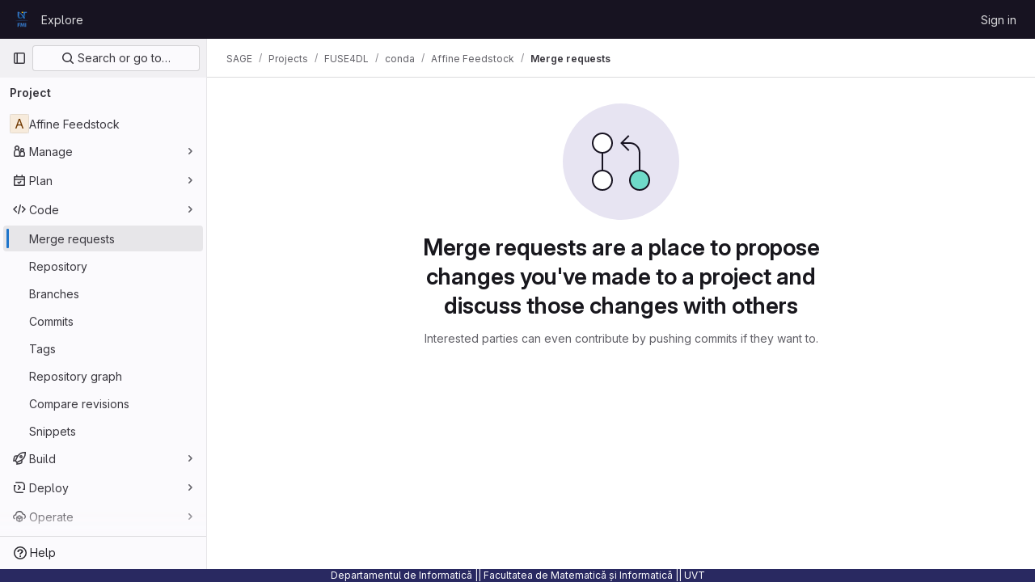

--- FILE ---
content_type: text/html; charset=utf-8
request_url: https://gitlab.dev.info.uvt.ro/sage/projects/fuse4dl/conda/affine-feedstock/-/merge_requests
body_size: 30211
content:




<!DOCTYPE html>
<html class="gl-light ui-neutral with-top-bar with-header with-system-footer" lang="en">
<head prefix="og: http://ogp.me/ns#">
<meta charset="utf-8">
<meta content="IE=edge" http-equiv="X-UA-Compatible">
<meta content="width=device-width, initial-scale=1" name="viewport">
<title>Merge requests · SAGE / Projects / FUSE4DL / conda / Affine Feedstock · GitLab</title>
<script>
//<![CDATA[
window.gon={};gon.api_version="v4";gon.default_avatar_url="https://gitlab.dev.info.uvt.ro/assets/no_avatar-849f9c04a3a0d0cea2424ae97b27447dc64a7dbfae83c036c45b403392f0e8ba.png";gon.max_file_size=10;gon.asset_host=null;gon.webpack_public_path="/assets/webpack/";gon.relative_url_root="";gon.user_color_mode="gl-light";gon.user_color_scheme="white";gon.markdown_surround_selection=null;gon.markdown_automatic_lists=null;gon.math_rendering_limits_enabled=true;gon.recaptcha_api_server_url="https://www.recaptcha.net/recaptcha/api.js";gon.recaptcha_sitekey="6LcF24EqAAAAAOKdik8xiXfL2Shct0CpFH-PWQwP";gon.gitlab_url="https://gitlab.dev.info.uvt.ro";gon.promo_url="https://about.gitlab.com";gon.forum_url="https://forum.gitlab.com";gon.docs_url="https://docs.gitlab.com";gon.revision="5ad4b58c943";gon.feature_category="code_review_workflow";gon.gitlab_logo="/assets/gitlab_logo-2957169c8ef64c58616a1ac3f4fc626e8a35ce4eb3ed31bb0d873712f2a041a0.png";gon.secure=true;gon.sprite_icons="/assets/icons-aa2c8ddf99d22b77153ca2bb092a23889c12c597fc8b8de94b0f730eb53513f6.svg";gon.sprite_file_icons="/assets/file_icons/file_icons-88a95467170997d6a4052c781684c8250847147987090747773c1ee27c513c5f.svg";gon.emoji_sprites_css_path="/assets/emoji_sprites-bd26211944b9d072037ec97cb138f1a52cd03ef185cd38b8d1fcc963245199a1.css";gon.emoji_backend_version=4;gon.gridstack_css_path="/assets/lazy_bundles/gridstack-4cd1da7c8adb8553e78a4f5545a8ab57a46258e091e6ac0382e6de79bca5ea3c.css";gon.test_env=false;gon.disable_animations=null;gon.suggested_label_colors={"#cc338b":"Magenta-pink","#dc143c":"Crimson","#c21e56":"Rose red","#cd5b45":"Dark coral","#ed9121":"Carrot orange","#eee600":"Titanium yellow","#009966":"Green-cyan","#8fbc8f":"Dark sea green","#6699cc":"Blue-gray","#e6e6fa":"Lavender","#9400d3":"Dark violet","#330066":"Deep violet","#36454f":"Charcoal grey","#808080":"Gray"};gon.first_day_of_week=1;gon.time_display_relative=true;gon.time_display_format=0;gon.ee=false;gon.jh=false;gon.dot_com=false;gon.uf_error_prefix="UF";gon.pat_prefix="GITLAB-FMI-SAGE-";gon.keyboard_shortcuts_enabled=true;gon.diagramsnet_url="https://embed.diagrams.net";gon.features={"vscodeWebIde":true,"uiForOrganizations":false,"organizationSwitching":false,"findAndReplace":false,"removeMonitorMetrics":true,"workItemsViewPreference":true,"workItemViewForIssues":true,"searchButtonTopRight":false,"mergeRequestDashboard":false,"newProjectCreationForm":false,"workItemsClientSideBoards":false,"glqlWorkItems":false,"glqlIntegration":true,"glqlLoadOnClick":false,"continueIndentedText":false,"mrApprovedFilter":false};
//]]>
</script>






<link rel="stylesheet" href="/assets/application-d9fbd7cb5325059aa5dd859be97da763569721107347c84973f86a22328889df.css" />
<link rel="stylesheet" href="/assets/page_bundles/issuable_list-9ada3f988b4ac7bac65b42eec3f74ae7dec8121b6df6dbc346d7524f6ed3ba3b.css" /><link rel="stylesheet" href="/assets/page_bundles/merge_request-8db8642f28966badae837367b46447c2d9b4c50ea37ffb74e6a3c93e8beb7229.css" /><link rel="stylesheet" href="/assets/page_bundles/commit_description-1e2cba4dda3c7b30dd84924809020c569f1308dea51520fe1dd5d4ce31403195.css" /><link rel="stylesheet" href="/assets/page_bundles/work_items-0bab65ad25644020e75fa90592713316a101e5859001cf80e99afce8d173eba4.css" /><link rel="stylesheet" href="/assets/page_bundles/notes_shared-3bb84b0aaad44aa5af4a1dd05713ec998273465ef28436cc7d1d1b97602c6bff.css" />
<link rel="stylesheet" href="/assets/application_utilities-f77f86f78d4146d4c2c821bc481cee77b897df284886ad189d8dcb1234cb9651.css" />
<link rel="stylesheet" href="/assets/tailwind-a90fa667e65f03c33b7a5a7c10a182a087b4c37e3b4b4c54d06a181c79561fce.css" />


<link rel="stylesheet" href="/assets/fonts-fae5d3f79948bd85f18b6513a025f863b19636e85b09a1492907eb4b1bb0557b.css" />
<link rel="stylesheet" href="/assets/highlight/themes/white-99cce4f4b362f6840d7134d4129668929fde49c4da11d6ebf17f99768adbd868.css" />


<link rel="preload" href="/assets/application_utilities-f77f86f78d4146d4c2c821bc481cee77b897df284886ad189d8dcb1234cb9651.css" as="style" type="text/css">
<link rel="preload" href="/assets/application-d9fbd7cb5325059aa5dd859be97da763569721107347c84973f86a22328889df.css" as="style" type="text/css">
<link rel="preload" href="/assets/highlight/themes/white-99cce4f4b362f6840d7134d4129668929fde49c4da11d6ebf17f99768adbd868.css" as="style" type="text/css">




<script src="/assets/webpack/runtime.bb3e7733.bundle.js" defer="defer"></script>
<script src="/assets/webpack/main.16fdea14.chunk.js" defer="defer"></script>
<script src="/assets/webpack/commons-pages.groups.harbor.repositories-pages.groups.new-pages.groups.packages-pages.groups.registr-aba9f596.02be6e07.chunk.js" defer="defer"></script>
<script src="/assets/webpack/commons-pages.search.show-super_sidebar.7bd204cc.chunk.js" defer="defer"></script>
<script src="/assets/webpack/super_sidebar.1d0c336a.chunk.js" defer="defer"></script>
<script src="/assets/webpack/commons-pages.projects-pages.projects.activity-pages.projects.alert_management.details-pages.project-f24f3db4.92b4c52e.chunk.js" defer="defer"></script>
<script src="/assets/webpack/commons-pages.admin.abuse_reports.show-pages.admin.topics.edit-pages.admin.topics.new-pages.dashboar-e27c404b.f57fc338.chunk.js" defer="defer"></script>
<script src="/assets/webpack/commons-pages.admin.abuse_reports.show-pages.admin.topics.edit-pages.admin.topics.new-pages.groups.i-5142bd88.19b99aaa.chunk.js" defer="defer"></script>
<script src="/assets/webpack/commons-pages.admin.abuse_reports.show-pages.admin.topics.edit-pages.admin.topics.new-pages.groups.i-2882a218.5c35957c.chunk.js" defer="defer"></script>
<script src="/assets/webpack/commons-pages.admin.abuse_reports-pages.admin.abuse_reports.show-pages.admin.groups.index-pages.admi-903bf356.118a9b08.chunk.js" defer="defer"></script>
<script src="/assets/webpack/14.1fdb16db.chunk.js" defer="defer"></script>
<script src="/assets/webpack/commons-pages.dashboard.issues-pages.groups.issues-pages.groups.merge_requests-pages.groups.work_ite-30853067.cbab7377.chunk.js" defer="defer"></script>
<script src="/assets/webpack/commons-pages.groups.issues-pages.groups.merge_requests-pages.groups.work_items-pages.groups.work_it-ebd4367c.6b43e738.chunk.js" defer="defer"></script>
<script src="/assets/webpack/commons-pages.groups.merge_requests-pages.groups.work_items-pages.groups.work_items.show-pages.proje-5b243553.1489ff92.chunk.js" defer="defer"></script>
<script src="/assets/webpack/commons-pages.dashboard.milestones.show-pages.groups.merge_requests-pages.groups.milestones.edit-pag-5933db44.198ce5eb.chunk.js" defer="defer"></script>
<script src="/assets/webpack/commons-pages.dashboard.issues-pages.groups.boards-pages.groups.issues-pages.groups.merge_requests-p-1473ddec.d8cfc3ee.chunk.js" defer="defer"></script>
<script src="/assets/webpack/commons-pages.groups.merge_requests-pages.projects.incidents.show-pages.projects.issues.edit-pages.p-841b1e6a.3fb94c1f.chunk.js" defer="defer"></script>
<script src="/assets/webpack/commons-pages.groups.merge_requests-pages.projects.incidents.show-pages.projects.issues.edit-pages.p-3475bc0e.d9095c7a.chunk.js" defer="defer"></script>
<script src="/assets/webpack/commons-pages.dashboard.issues-pages.groups.issues-pages.groups.merge_requests-pages.groups.work_ite-752f79d5.e3c912d5.chunk.js" defer="defer"></script>
<script src="/assets/webpack/commons-pages.groups.issues-pages.groups.merge_requests-pages.groups.work_items-pages.groups.work_it-1097cc7d.a8239c35.chunk.js" defer="defer"></script>
<script src="/assets/webpack/commons-pages.groups.merge_requests-pages.projects.merge_requests.index.9ae294fc.chunk.js" defer="defer"></script>
<script src="/assets/webpack/pages.projects.merge_requests.index.c732fab3.chunk.js" defer="defer"></script>

<meta content="object" property="og:type">
<meta content="GitLab" property="og:site_name">
<meta content="Merge requests · SAGE / Projects / FUSE4DL / conda / Affine Feedstock · GitLab" property="og:title">
<meta content="Serviciul GitLab FMI" property="og:description">
<meta content="https://gitlab.dev.info.uvt.ro/assets/twitter_card-570ddb06edf56a2312253c5872489847a0f385112ddbcd71ccfa1570febab5d2.jpg" property="og:image">
<meta content="64" property="og:image:width">
<meta content="64" property="og:image:height">
<meta content="https://gitlab.dev.info.uvt.ro/sage/projects/fuse4dl/conda/affine-feedstock/-/merge_requests" property="og:url">
<meta content="summary" property="twitter:card">
<meta content="Merge requests · SAGE / Projects / FUSE4DL / conda / Affine Feedstock · GitLab" property="twitter:title">
<meta content="Serviciul GitLab FMI" property="twitter:description">
<meta content="https://gitlab.dev.info.uvt.ro/assets/twitter_card-570ddb06edf56a2312253c5872489847a0f385112ddbcd71ccfa1570febab5d2.jpg" property="twitter:image">

<meta name="csrf-param" content="authenticity_token" />
<meta name="csrf-token" content="2xM3du6wUASJh9cXxIPdIj_imzVbyPZsyHt1Dv9dRx91rR7akS_jGcm0BGGYIo9wg1k_knLag87Bu4Rv8XQQrg" />
<meta name="csp-nonce" />
<meta name="action-cable-url" content="/-/cable" />
<link href="/-/manifest.json" rel="manifest">
<link rel="icon" type="image/png" href="/uploads/-/system/appearance/favicon/1/FMI-03.png" id="favicon" data-original-href="/uploads/-/system/appearance/favicon/1/FMI-03.png" />
<link rel="apple-touch-icon" type="image/x-icon" href="/assets/apple-touch-icon-b049d4bc0dd9626f31db825d61880737befc7835982586d015bded10b4435460.png" />
<link href="/search/opensearch.xml" rel="search" title="Search GitLab" type="application/opensearchdescription+xml">
<link rel="alternate" type="application/atom+xml" title="Affine Feedstock merge requests" href="https://gitlab.dev.info.uvt.ro/sage/projects/fuse4dl/conda/affine-feedstock/-/merge_requests.atom" />




<meta content="Serviciul GitLab FMI" name="description">
<meta content="#ececef" name="theme-color">
</head>

<body class="tab-width-8 gl-browser-chrome gl-platform-mac " data-group="conda" data-group-full-path="sage/projects/fuse4dl/conda" data-namespace-id="1108" data-page="projects:merge_requests:index" data-project="affine-feedstock" data-project-full-path="sage/projects/fuse4dl/conda/affine-feedstock" data-project-id="1146">
<div id="js-tooltips-container"></div>

<script>
//<![CDATA[
gl = window.gl || {};
gl.client = {"isChrome":true,"isMac":true};


//]]>
</script>


<header class="header-logged-out" data-testid="navbar">
<a class="gl-sr-only gl-accessibility" href="#content-body">Skip to content</a>
<div class="container-fluid">
<nav aria-label="Explore GitLab" class="header-logged-out-nav gl-flex gl-gap-3 gl-justify-between">
<div class="gl-flex gl-items-center gl-gap-1">
<span class="gl-sr-only">GitLab</span>
<a title="Homepage" id="logo" class="header-logged-out-logo has-tooltip" aria-label="Homepage" href="/"><img class="brand-header-logo lazy" alt="" data-src="/uploads/-/system/appearance/header_logo/1/FMI-03-150x150.png" src="[data-uri]" />
</a></div>
<ul class="gl-list-none gl-p-0 gl-m-0 gl-flex gl-gap-3 gl-items-center gl-grow">
<li class="header-logged-out-nav-item">
<a class="" href="/explore">Explore</a>
</li>
</ul>
<ul class="gl-list-none gl-p-0 gl-m-0 gl-flex gl-gap-3 gl-items-center gl-justify-end">
<li class="header-logged-out-nav-item">
<a href="/users/sign_in?redirect_to_referer=yes">Sign in</a>
</li>
</ul>
</nav>
</div>
</header>

<div class="layout-page page-with-super-sidebar">
<aside class="js-super-sidebar super-sidebar super-sidebar-loading" data-command-palette="{&quot;project_files_url&quot;:&quot;/sage/projects/fuse4dl/conda/affine-feedstock/-/files/master?format=json&quot;,&quot;project_blob_url&quot;:&quot;/sage/projects/fuse4dl/conda/affine-feedstock/-/blob/master&quot;}" data-force-desktop-expanded-sidebar="" data-is-saas="false" data-root-path="/" data-sidebar="{&quot;is_logged_in&quot;:false,&quot;context_switcher_links&quot;:[{&quot;title&quot;:&quot;Explore&quot;,&quot;link&quot;:&quot;/explore&quot;,&quot;icon&quot;:&quot;compass&quot;}],&quot;current_menu_items&quot;:[{&quot;id&quot;:&quot;project_overview&quot;,&quot;title&quot;:&quot;Affine Feedstock&quot;,&quot;entity_id&quot;:1146,&quot;link&quot;:&quot;/sage/projects/fuse4dl/conda/affine-feedstock&quot;,&quot;link_classes&quot;:&quot;shortcuts-project&quot;,&quot;is_active&quot;:false},{&quot;id&quot;:&quot;manage_menu&quot;,&quot;title&quot;:&quot;Manage&quot;,&quot;icon&quot;:&quot;users&quot;,&quot;avatar_shape&quot;:&quot;rect&quot;,&quot;link&quot;:&quot;/sage/projects/fuse4dl/conda/affine-feedstock/activity&quot;,&quot;is_active&quot;:false,&quot;items&quot;:[{&quot;id&quot;:&quot;activity&quot;,&quot;title&quot;:&quot;Activity&quot;,&quot;link&quot;:&quot;/sage/projects/fuse4dl/conda/affine-feedstock/activity&quot;,&quot;link_classes&quot;:&quot;shortcuts-project-activity&quot;,&quot;is_active&quot;:false},{&quot;id&quot;:&quot;members&quot;,&quot;title&quot;:&quot;Members&quot;,&quot;link&quot;:&quot;/sage/projects/fuse4dl/conda/affine-feedstock/-/project_members&quot;,&quot;is_active&quot;:false},{&quot;id&quot;:&quot;labels&quot;,&quot;title&quot;:&quot;Labels&quot;,&quot;link&quot;:&quot;/sage/projects/fuse4dl/conda/affine-feedstock/-/labels&quot;,&quot;is_active&quot;:false}],&quot;separated&quot;:false},{&quot;id&quot;:&quot;plan_menu&quot;,&quot;title&quot;:&quot;Plan&quot;,&quot;icon&quot;:&quot;planning&quot;,&quot;avatar_shape&quot;:&quot;rect&quot;,&quot;link&quot;:&quot;/sage/projects/fuse4dl/conda/affine-feedstock/-/issues&quot;,&quot;is_active&quot;:false,&quot;items&quot;:[{&quot;id&quot;:&quot;project_issue_list&quot;,&quot;title&quot;:&quot;Issues&quot;,&quot;link&quot;:&quot;/sage/projects/fuse4dl/conda/affine-feedstock/-/issues&quot;,&quot;pill_count_field&quot;:&quot;openIssuesCount&quot;,&quot;link_classes&quot;:&quot;shortcuts-issues has-sub-items&quot;,&quot;is_active&quot;:false},{&quot;id&quot;:&quot;boards&quot;,&quot;title&quot;:&quot;Issue boards&quot;,&quot;link&quot;:&quot;/sage/projects/fuse4dl/conda/affine-feedstock/-/boards&quot;,&quot;link_classes&quot;:&quot;shortcuts-issue-boards&quot;,&quot;is_active&quot;:false},{&quot;id&quot;:&quot;milestones&quot;,&quot;title&quot;:&quot;Milestones&quot;,&quot;link&quot;:&quot;/sage/projects/fuse4dl/conda/affine-feedstock/-/milestones&quot;,&quot;is_active&quot;:false},{&quot;id&quot;:&quot;project_wiki&quot;,&quot;title&quot;:&quot;Wiki&quot;,&quot;link&quot;:&quot;/sage/projects/fuse4dl/conda/affine-feedstock/-/wikis/home&quot;,&quot;link_classes&quot;:&quot;shortcuts-wiki&quot;,&quot;is_active&quot;:false}],&quot;separated&quot;:false},{&quot;id&quot;:&quot;code_menu&quot;,&quot;title&quot;:&quot;Code&quot;,&quot;icon&quot;:&quot;code&quot;,&quot;avatar_shape&quot;:&quot;rect&quot;,&quot;link&quot;:&quot;/sage/projects/fuse4dl/conda/affine-feedstock/-/merge_requests&quot;,&quot;is_active&quot;:true,&quot;items&quot;:[{&quot;id&quot;:&quot;project_merge_request_list&quot;,&quot;title&quot;:&quot;Merge requests&quot;,&quot;link&quot;:&quot;/sage/projects/fuse4dl/conda/affine-feedstock/-/merge_requests&quot;,&quot;pill_count_field&quot;:&quot;openMergeRequestsCount&quot;,&quot;link_classes&quot;:&quot;shortcuts-merge_requests&quot;,&quot;is_active&quot;:true},{&quot;id&quot;:&quot;files&quot;,&quot;title&quot;:&quot;Repository&quot;,&quot;link&quot;:&quot;/sage/projects/fuse4dl/conda/affine-feedstock/-/tree/master&quot;,&quot;link_classes&quot;:&quot;shortcuts-tree&quot;,&quot;is_active&quot;:false},{&quot;id&quot;:&quot;branches&quot;,&quot;title&quot;:&quot;Branches&quot;,&quot;link&quot;:&quot;/sage/projects/fuse4dl/conda/affine-feedstock/-/branches&quot;,&quot;is_active&quot;:false},{&quot;id&quot;:&quot;commits&quot;,&quot;title&quot;:&quot;Commits&quot;,&quot;link&quot;:&quot;/sage/projects/fuse4dl/conda/affine-feedstock/-/commits/master?ref_type=heads&quot;,&quot;link_classes&quot;:&quot;shortcuts-commits&quot;,&quot;is_active&quot;:false},{&quot;id&quot;:&quot;tags&quot;,&quot;title&quot;:&quot;Tags&quot;,&quot;link&quot;:&quot;/sage/projects/fuse4dl/conda/affine-feedstock/-/tags&quot;,&quot;is_active&quot;:false},{&quot;id&quot;:&quot;graphs&quot;,&quot;title&quot;:&quot;Repository graph&quot;,&quot;link&quot;:&quot;/sage/projects/fuse4dl/conda/affine-feedstock/-/network/master?ref_type=heads&quot;,&quot;link_classes&quot;:&quot;shortcuts-network&quot;,&quot;is_active&quot;:false},{&quot;id&quot;:&quot;compare&quot;,&quot;title&quot;:&quot;Compare revisions&quot;,&quot;link&quot;:&quot;/sage/projects/fuse4dl/conda/affine-feedstock/-/compare?from=master\u0026to=master&quot;,&quot;is_active&quot;:false},{&quot;id&quot;:&quot;project_snippets&quot;,&quot;title&quot;:&quot;Snippets&quot;,&quot;link&quot;:&quot;/sage/projects/fuse4dl/conda/affine-feedstock/-/snippets&quot;,&quot;link_classes&quot;:&quot;shortcuts-snippets&quot;,&quot;is_active&quot;:false}],&quot;separated&quot;:false},{&quot;id&quot;:&quot;build_menu&quot;,&quot;title&quot;:&quot;Build&quot;,&quot;icon&quot;:&quot;rocket&quot;,&quot;avatar_shape&quot;:&quot;rect&quot;,&quot;link&quot;:&quot;/sage/projects/fuse4dl/conda/affine-feedstock/-/pipelines&quot;,&quot;is_active&quot;:false,&quot;items&quot;:[{&quot;id&quot;:&quot;pipelines&quot;,&quot;title&quot;:&quot;Pipelines&quot;,&quot;link&quot;:&quot;/sage/projects/fuse4dl/conda/affine-feedstock/-/pipelines&quot;,&quot;link_classes&quot;:&quot;shortcuts-pipelines&quot;,&quot;is_active&quot;:false},{&quot;id&quot;:&quot;jobs&quot;,&quot;title&quot;:&quot;Jobs&quot;,&quot;link&quot;:&quot;/sage/projects/fuse4dl/conda/affine-feedstock/-/jobs&quot;,&quot;link_classes&quot;:&quot;shortcuts-builds&quot;,&quot;is_active&quot;:false},{&quot;id&quot;:&quot;pipeline_schedules&quot;,&quot;title&quot;:&quot;Pipeline schedules&quot;,&quot;link&quot;:&quot;/sage/projects/fuse4dl/conda/affine-feedstock/-/pipeline_schedules&quot;,&quot;link_classes&quot;:&quot;shortcuts-builds&quot;,&quot;is_active&quot;:false},{&quot;id&quot;:&quot;artifacts&quot;,&quot;title&quot;:&quot;Artifacts&quot;,&quot;link&quot;:&quot;/sage/projects/fuse4dl/conda/affine-feedstock/-/artifacts&quot;,&quot;link_classes&quot;:&quot;shortcuts-builds&quot;,&quot;is_active&quot;:false}],&quot;separated&quot;:false},{&quot;id&quot;:&quot;deploy_menu&quot;,&quot;title&quot;:&quot;Deploy&quot;,&quot;icon&quot;:&quot;deployments&quot;,&quot;avatar_shape&quot;:&quot;rect&quot;,&quot;link&quot;:&quot;/sage/projects/fuse4dl/conda/affine-feedstock/-/releases&quot;,&quot;is_active&quot;:false,&quot;items&quot;:[{&quot;id&quot;:&quot;releases&quot;,&quot;title&quot;:&quot;Releases&quot;,&quot;link&quot;:&quot;/sage/projects/fuse4dl/conda/affine-feedstock/-/releases&quot;,&quot;link_classes&quot;:&quot;shortcuts-deployments-releases&quot;,&quot;is_active&quot;:false},{&quot;id&quot;:&quot;packages_registry&quot;,&quot;title&quot;:&quot;Package registry&quot;,&quot;link&quot;:&quot;/sage/projects/fuse4dl/conda/affine-feedstock/-/packages&quot;,&quot;link_classes&quot;:&quot;shortcuts-container-registry&quot;,&quot;is_active&quot;:false},{&quot;id&quot;:&quot;container_registry&quot;,&quot;title&quot;:&quot;Container registry&quot;,&quot;link&quot;:&quot;/sage/projects/fuse4dl/conda/affine-feedstock/container_registry&quot;,&quot;is_active&quot;:false},{&quot;id&quot;:&quot;harbor_registry&quot;,&quot;title&quot;:&quot;Harbor Registry&quot;,&quot;link&quot;:&quot;/sage/projects/fuse4dl/conda/affine-feedstock/-/harbor/repositories&quot;,&quot;is_active&quot;:false},{&quot;id&quot;:&quot;model_registry&quot;,&quot;title&quot;:&quot;Model registry&quot;,&quot;link&quot;:&quot;/sage/projects/fuse4dl/conda/affine-feedstock/-/ml/models&quot;,&quot;is_active&quot;:false}],&quot;separated&quot;:false},{&quot;id&quot;:&quot;operations_menu&quot;,&quot;title&quot;:&quot;Operate&quot;,&quot;icon&quot;:&quot;cloud-pod&quot;,&quot;avatar_shape&quot;:&quot;rect&quot;,&quot;link&quot;:&quot;/sage/projects/fuse4dl/conda/affine-feedstock/-/environments&quot;,&quot;is_active&quot;:false,&quot;items&quot;:[{&quot;id&quot;:&quot;environments&quot;,&quot;title&quot;:&quot;Environments&quot;,&quot;link&quot;:&quot;/sage/projects/fuse4dl/conda/affine-feedstock/-/environments&quot;,&quot;link_classes&quot;:&quot;shortcuts-environments&quot;,&quot;is_active&quot;:false},{&quot;id&quot;:&quot;infrastructure_registry&quot;,&quot;title&quot;:&quot;Terraform modules&quot;,&quot;link&quot;:&quot;/sage/projects/fuse4dl/conda/affine-feedstock/-/terraform_module_registry&quot;,&quot;is_active&quot;:false}],&quot;separated&quot;:false},{&quot;id&quot;:&quot;monitor_menu&quot;,&quot;title&quot;:&quot;Monitor&quot;,&quot;icon&quot;:&quot;monitor&quot;,&quot;avatar_shape&quot;:&quot;rect&quot;,&quot;link&quot;:&quot;/sage/projects/fuse4dl/conda/affine-feedstock/-/incidents&quot;,&quot;is_active&quot;:false,&quot;items&quot;:[{&quot;id&quot;:&quot;incidents&quot;,&quot;title&quot;:&quot;Incidents&quot;,&quot;link&quot;:&quot;/sage/projects/fuse4dl/conda/affine-feedstock/-/incidents&quot;,&quot;is_active&quot;:false},{&quot;id&quot;:&quot;service_desk&quot;,&quot;title&quot;:&quot;Service Desk&quot;,&quot;link&quot;:&quot;/sage/projects/fuse4dl/conda/affine-feedstock/-/issues/service_desk&quot;,&quot;is_active&quot;:false}],&quot;separated&quot;:false},{&quot;id&quot;:&quot;analyze_menu&quot;,&quot;title&quot;:&quot;Analyze&quot;,&quot;icon&quot;:&quot;chart&quot;,&quot;avatar_shape&quot;:&quot;rect&quot;,&quot;link&quot;:&quot;/sage/projects/fuse4dl/conda/affine-feedstock/-/value_stream_analytics&quot;,&quot;is_active&quot;:false,&quot;items&quot;:[{&quot;id&quot;:&quot;cycle_analytics&quot;,&quot;title&quot;:&quot;Value stream analytics&quot;,&quot;link&quot;:&quot;/sage/projects/fuse4dl/conda/affine-feedstock/-/value_stream_analytics&quot;,&quot;link_classes&quot;:&quot;shortcuts-project-cycle-analytics&quot;,&quot;is_active&quot;:false},{&quot;id&quot;:&quot;contributors&quot;,&quot;title&quot;:&quot;Contributor analytics&quot;,&quot;link&quot;:&quot;/sage/projects/fuse4dl/conda/affine-feedstock/-/graphs/master?ref_type=heads&quot;,&quot;is_active&quot;:false},{&quot;id&quot;:&quot;ci_cd_analytics&quot;,&quot;title&quot;:&quot;CI/CD analytics&quot;,&quot;link&quot;:&quot;/sage/projects/fuse4dl/conda/affine-feedstock/-/pipelines/charts&quot;,&quot;is_active&quot;:false},{&quot;id&quot;:&quot;repository_analytics&quot;,&quot;title&quot;:&quot;Repository analytics&quot;,&quot;link&quot;:&quot;/sage/projects/fuse4dl/conda/affine-feedstock/-/graphs/master/charts&quot;,&quot;link_classes&quot;:&quot;shortcuts-repository-charts&quot;,&quot;is_active&quot;:false},{&quot;id&quot;:&quot;model_experiments&quot;,&quot;title&quot;:&quot;Model experiments&quot;,&quot;link&quot;:&quot;/sage/projects/fuse4dl/conda/affine-feedstock/-/ml/experiments&quot;,&quot;is_active&quot;:false}],&quot;separated&quot;:false}],&quot;current_context_header&quot;:&quot;Project&quot;,&quot;support_path&quot;:&quot;https://about.gitlab.com/get-help/&quot;,&quot;docs_path&quot;:&quot;/help/docs&quot;,&quot;display_whats_new&quot;:false,&quot;show_version_check&quot;:null,&quot;search&quot;:{&quot;search_path&quot;:&quot;/search&quot;,&quot;issues_path&quot;:&quot;/dashboard/issues&quot;,&quot;mr_path&quot;:&quot;/dashboard/merge_requests&quot;,&quot;autocomplete_path&quot;:&quot;/search/autocomplete&quot;,&quot;settings_path&quot;:&quot;/search/settings&quot;,&quot;search_context&quot;:{&quot;group&quot;:{&quot;id&quot;:1108,&quot;name&quot;:&quot;conda&quot;,&quot;full_name&quot;:&quot;SAGE / Projects / FUSE4DL / conda&quot;},&quot;group_metadata&quot;:{&quot;issues_path&quot;:&quot;/groups/sage/projects/fuse4dl/conda/-/issues&quot;,&quot;mr_path&quot;:&quot;/groups/sage/projects/fuse4dl/conda/-/merge_requests&quot;},&quot;project&quot;:{&quot;id&quot;:1146,&quot;name&quot;:&quot;Affine Feedstock&quot;},&quot;project_metadata&quot;:{&quot;mr_path&quot;:&quot;/sage/projects/fuse4dl/conda/affine-feedstock/-/merge_requests&quot;,&quot;issues_path&quot;:&quot;/sage/projects/fuse4dl/conda/affine-feedstock/-/issues&quot;},&quot;code_search&quot;:false,&quot;scope&quot;:&quot;merge_requests&quot;,&quot;for_snippets&quot;:null}},&quot;panel_type&quot;:&quot;project&quot;,&quot;shortcut_links&quot;:[{&quot;title&quot;:&quot;Snippets&quot;,&quot;href&quot;:&quot;/explore/snippets&quot;,&quot;css_class&quot;:&quot;dashboard-shortcuts-snippets&quot;},{&quot;title&quot;:&quot;Groups&quot;,&quot;href&quot;:&quot;/explore/groups&quot;,&quot;css_class&quot;:&quot;dashboard-shortcuts-groups&quot;},{&quot;title&quot;:&quot;Projects&quot;,&quot;href&quot;:&quot;/explore/projects/starred&quot;,&quot;css_class&quot;:&quot;dashboard-shortcuts-projects&quot;}],&quot;terms&quot;:null}"></aside>

<div class="content-wrapper">
<div class="broadcast-wrapper">




</div>
<div class="alert-wrapper alert-wrapper-top-space gl-flex gl-flex-col gl-gap-3 container-fluid container-limited">
























</div>
<div class="top-bar-fixed container-fluid" data-testid="top-bar">
<div class="top-bar-container gl-flex gl-items-center gl-gap-2">
<div class="gl-grow gl-basis-0 gl-flex gl-items-center gl-justify-start gl-gap-3">
<button class="gl-button btn btn-icon btn-md btn-default btn-default-tertiary js-super-sidebar-toggle-expand super-sidebar-toggle -gl-ml-3" aria-controls="super-sidebar" aria-expanded="false" aria-label="Primary navigation sidebar" type="button"><svg class="s16 gl-icon gl-button-icon " data-testid="sidebar-icon"><use href="/assets/icons-aa2c8ddf99d22b77153ca2bb092a23889c12c597fc8b8de94b0f730eb53513f6.svg#sidebar"></use></svg>

</button>
<script type="application/ld+json">
{"@context":"https://schema.org","@type":"BreadcrumbList","itemListElement":[{"@type":"ListItem","position":1,"name":"SAGE","item":"https://gitlab.dev.info.uvt.ro/sage"},{"@type":"ListItem","position":2,"name":"Projects","item":"https://gitlab.dev.info.uvt.ro/sage/projects"},{"@type":"ListItem","position":3,"name":"FUSE4DL","item":"https://gitlab.dev.info.uvt.ro/sage/projects/fuse4dl"},{"@type":"ListItem","position":4,"name":"conda","item":"https://gitlab.dev.info.uvt.ro/sage/projects/fuse4dl/conda"},{"@type":"ListItem","position":5,"name":"Affine Feedstock","item":"https://gitlab.dev.info.uvt.ro/sage/projects/fuse4dl/conda/affine-feedstock"},{"@type":"ListItem","position":6,"name":"Merge requests","item":"https://gitlab.dev.info.uvt.ro/sage/projects/fuse4dl/conda/affine-feedstock/-/merge_requests"}]}


</script>
<div data-testid="breadcrumb-links" id="js-vue-page-breadcrumbs-wrapper">
<div data-breadcrumbs-json="[{&quot;text&quot;:&quot;SAGE&quot;,&quot;href&quot;:&quot;/sage&quot;,&quot;avatarPath&quot;:null},{&quot;text&quot;:&quot;Projects&quot;,&quot;href&quot;:&quot;/sage/projects&quot;,&quot;avatarPath&quot;:null},{&quot;text&quot;:&quot;FUSE4DL&quot;,&quot;href&quot;:&quot;/sage/projects/fuse4dl&quot;,&quot;avatarPath&quot;:null},{&quot;text&quot;:&quot;conda&quot;,&quot;href&quot;:&quot;/sage/projects/fuse4dl/conda&quot;,&quot;avatarPath&quot;:null},{&quot;text&quot;:&quot;Affine Feedstock&quot;,&quot;href&quot;:&quot;/sage/projects/fuse4dl/conda/affine-feedstock&quot;,&quot;avatarPath&quot;:null},{&quot;text&quot;:&quot;Merge requests&quot;,&quot;href&quot;:&quot;/sage/projects/fuse4dl/conda/affine-feedstock/-/merge_requests&quot;,&quot;avatarPath&quot;:null}]" id="js-vue-page-breadcrumbs"></div>
<div id="js-injected-page-breadcrumbs"></div>
</div>


</div>
<div class="gl-flex-none gl-flex gl-items-center gl-justify-center gl-gap-4">
<div id="js-work-item-feedback"></div>

<div id="js-advanced-search-modal"></div>

</div>
<div class="gl-basis-0 gl-flex gl-items-center gl-justify-end">

</div>
</div>
</div>

<div class="container-fluid container-limited project-highlight-puc">
<main class="content" id="content-body" itemscope itemtype="http://schema.org/SoftwareSourceCode">
<div class="flash-container flash-container-page sticky" data-testid="flash-container">
<div id="js-global-alerts"></div>
</div>







<div class="js-merge-request-list-root" data-autocomplete-award-emojis-path="/-/autocomplete/award_emojis" data-can-bulk-update="false" data-default-branch="master" data-emails-help-page-path="/help/development/emails.md#email-namespace" data-environment-names-path="/sage/projects/fuse4dl/conda/affine-feedstock/unfoldered_environment_names.json" data-export-csv-path="/sage/projects/fuse4dl/conda/affine-feedstock/-/merge_requests/export_csv" data-full-path="sage/projects/fuse4dl/conda/affine-feedstock" data-has-any-merge-requests="false" data-is-public-visibility-restricted="false" data-is-signed-in="false" data-issuable-type="merge_request" data-markdown-help-path="/help/user/markdown.md" data-quick-actions-help-path="/help/user/project/quick_actions.md" data-releases-endpoint="/sage/projects/fuse4dl/conda/affine-feedstock/-/releases.json" data-rss-url="/sage/projects/fuse4dl/conda/affine-feedstock/-/merge_requests.atom" data-show-export-button="true"></div>

</main>
</div>


</div>
</div>

<div class="footer-message" style="background-color: #292961;color: #ffffff"><p>Departamentul de Informatică || Facultatea de Matematică și Informatică || UVT</p></div>
<script>
//<![CDATA[
if ('loading' in HTMLImageElement.prototype) {
  document.querySelectorAll('img.lazy').forEach(img => {
    img.loading = 'lazy';
    let imgUrl = img.dataset.src;
    // Only adding width + height for avatars for now
    if (imgUrl.indexOf('/avatar/') > -1 && imgUrl.indexOf('?') === -1) {
      const targetWidth = img.getAttribute('width') || img.width;
      imgUrl += `?width=${targetWidth}`;
    }
    img.src = imgUrl;
    img.removeAttribute('data-src');
    img.classList.remove('lazy');
    img.classList.add('js-lazy-loaded');
    img.dataset.testid = 'js-lazy-loaded-content';
  });
}

//]]>
</script>
<script>
//<![CDATA[
gl = window.gl || {};
gl.experiments = {};


//]]>
</script>

</body>
</html>

